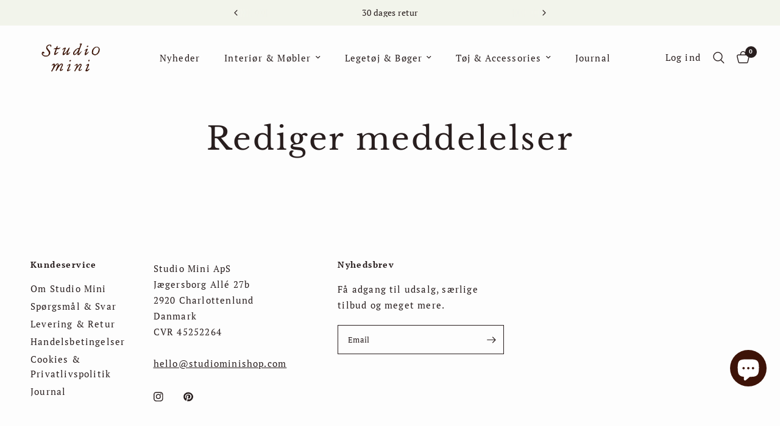

--- FILE ---
content_type: text/javascript
request_url: https://studiominishop.dk/cdn/shop/t/40/assets/header.js?v=53973329853117484881745677645
body_size: 408
content:
if(typeof debounce>"u")var debounce=function(fn,wait){let t;return(...args)=>{clearTimeout(t),t=setTimeout(()=>fn.apply(this,args),wait)}};if(!customElements.get("theme-header")){class ThemeHeader extends HTMLElement{constructor(){super()}connectedCallback(){this.header_section=document.querySelector(".header-section"),this.menu=this.querySelector("#mobile-menu"),this.toggle=document.querySelector(".mobile-toggle-wrapper"),document.addEventListener("keyup",e=>{e.code&&e.code.toUpperCase()==="ESCAPE"&&(this.toggle.removeAttribute("open"),this.toggle.classList.remove("active"))}),this.toggle.querySelector(".mobile-toggle").addEventListener("click",e=>{this.toggle.classList.contains("active")?(e.preventDefault(),document.body.classList.remove("overflow-hidden"),this.toggle.classList.remove("active"),this.closeAnimation(this.toggle)):(document.body.classList.add("overflow-hidden"),setTimeout(()=>{this.toggle.classList.add("active")})),window.dispatchEvent(new Event("resize.resize-select"))}),window.addEventListener("scroll",this.setStickyClass.bind(this),{passive:!0}),window.addEventListener("scroll",this.setHeaderOffset.bind(this),{passive:!0}),window.addEventListener("scroll",this.setHeaderHeight.bind(this),{passive:!0}),window.dispatchEvent(new Event("scroll")),document.querySelector(".announcement-bar-section")&&(window.addEventListener("scroll",this.setAnnouncementHeight(),{passive:!0}),window.dispatchEvent(new Event("resize"))),this.menu.querySelectorAll("summary").forEach(summary=>summary.addEventListener("click",this.onSummaryClick.bind(this))),this.menu.querySelectorAll(".parent-link-back--button").forEach(button=>button.addEventListener("click",this.onCloseButtonClick.bind(this)))}setStickyClass(){if(this.classList.contains("header-sticky--active")){let offset=parseInt(this.getBoundingClientRect().top,10)+document.documentElement.scrollTop;this.classList.toggle("is-sticky",window.scrollY>=offset&&window.scrollY>0)}}setAnnouncementHeight(){const a_bar=document.getElementById("shopify-section-announcement-bar");if(a_bar){let h=a_bar.clientHeight;document.documentElement.style.setProperty("--announcement-height",h+"px")}}setHeaderOffset(){let h=this.header_section.getBoundingClientRect().top;document.documentElement.style.setProperty("--header-offset",h+"px")}setHeaderHeight(){let h=this.clientHeight;document.documentElement.style.setProperty("--header-height",h+"px")}onSummaryClick(event){const detailsElement=event.currentTarget.parentNode,parentMenuElement=detailsElement.closest(".link-container"),isOpen=detailsElement.hasAttribute("open");this.querySelector(".parent-link-back--button")&&(this.menu.scrollTop=0),setTimeout(()=>{detailsElement.classList.add("menu-opening"),parentMenuElement&&parentMenuElement.classList.add("submenu-open")},100)}onCloseButtonClick(event){event.preventDefault();const detailsElement=event.currentTarget.closest("details");this.closeSubmenu(detailsElement)}closeSubmenu(detailsElement){detailsElement.classList.remove("menu-opening"),this.closeAnimation(detailsElement)}closeAnimation(detailsElement){let animationStart;const handleAnimation=time=>{animationStart===void 0&&(animationStart=time),time-animationStart<400?window.requestAnimationFrame(handleAnimation):detailsElement.removeAttribute("open")};window.requestAnimationFrame(handleAnimation)}}customElements.define("theme-header",ThemeHeader)}if(!customElements.get("full-menu")){class FullMenu extends HTMLElement{constructor(){super()}connectedCallback(){if(this.submenus=this.querySelectorAll(".thb-full-menu>.menu-item-has-children:not(.menu-item-has-megamenu)>.sub-menu"),!this.submenus.length)return;const _this=this;window.addEventListener("resize",debounce(function(){_this.resizeSubMenus()},100)),window.dispatchEvent(new Event("resize")),document.fonts.ready.then(function(){_this.resizeSubMenus()})}resizeSubMenus(){this.submenus.forEach(submenu=>{submenu.querySelectorAll(":scope >.menu-item-has-children>.sub-menu").forEach(sub_submenu=>{let w=sub_submenu.offsetWidth,l=sub_submenu.parentElement.parentElement.getBoundingClientRect().left+sub_submenu.parentElement.parentElement.clientWidth+10;w+l>document.body.clientWidth?sub_submenu.parentElement.classList.add("left-submenu"):sub_submenu.parentElement.classList.contains("left-submenu")&&sub_submenu.parentElement.classList.remove("left-submenu")})})}}customElements.define("full-menu",FullMenu)}
//# sourceMappingURL=/cdn/shop/t/40/assets/header.js.map?v=53973329853117484881745677645


--- FILE ---
content_type: text/javascript
request_url: https://studiominishop.dk/cdn/shop/t/40/assets/app.js?v=66788223405949496121745677645
body_size: 4343
content:
function debounce(fn,wait){let t;return(...args)=>{clearTimeout(t),t=setTimeout(()=>fn.apply(this,args),wait)}}var dispatchCustomEvent=function(eventName){var data=arguments.length>1&&arguments[1]!==void 0?arguments[1]:{},detail={detail:data},event=new CustomEvent(eventName,data?detail:null);document.dispatchEvent(event)};if(window.recentlyViewedIds=[],!customElements.get("quantity-selector")){class QuantityInput extends HTMLElement{constructor(){super(),this.input=this.querySelector(".qty"),this.step=this.input.getAttribute("step"),this.changeEvent=new Event("change",{bubbles:!0}),this.subtract=this.querySelector(".minus"),this.add=this.querySelector(".plus"),this.subtract.addEventListener("click",()=>this.change_quantity(-1*this.step)),this.add.addEventListener("click",()=>this.change_quantity(1*this.step))}connectedCallback(){this.classList.add("buttons_added"),this.validateQtyRules()}change_quantity(change){let quantity=Number(this.input.value);isNaN(quantity)&&(quantity=1),!(this.input.getAttribute("min")>quantity+change)&&(this.input.getAttribute("max")&&this.input.getAttribute("max")<quantity+change||(quantity+=change,quantity=Math.max(quantity,1),this.input.value=quantity,this.input.dispatchEvent(this.changeEvent),this.validateQtyRules()))}validateQtyRules(){const value=parseInt(this.input.value);if(this.input.min){const min=parseInt(this.input.min);this.subtract.classList.toggle("disabled",value<=min)}if(this.input.max){const max=parseInt(this.input.max);this.add.classList.toggle("disabled",value>=max)}}}customElements.define("quantity-selector",QuantityInput)}class ArrowSubMenu{constructor(self){this.submenu=self.parentNode.querySelector(".sub-menu"),this.arrow=self,self.addEventListener("click",e=>this.toggle_submenu(e))}toggle_submenu(e){e.preventDefault();let submenu=this.submenu;submenu.classList.contains("active")?(submenu.classList.remove("active"),this.arrow.blur()):submenu.classList.add("active")}}let arrows=document.querySelectorAll(".thb-arrow");if(arrows.forEach(arrow=>{new ArrowSubMenu(arrow)}),!customElements.get("product-card")){class ProductCard extends HTMLElement{constructor(){super(),this.swatches=this.querySelector(".product-card-swatches"),this.image=this.querySelector(".product-card--featured-image-link .product-primary-image"),this.additional_images=this.querySelectorAll(".product-secondary-image"),this.additional_images_nav=this.querySelectorAll(".product-secondary-images-nav li"),this.quick_add=this.querySelector(".product-card--add-to-cart-button-simple"),this.size_options=this.querySelector(".product-card-sizes")}connectedCallback(){this.swatches&&this.enableSwatches(this.swatches,this.image),this.additional_images&&this.enableAdditionalImages(),this.quick_add&&this.enableQuickAdd(),this.size_options&&this.enableSizeOptions()}enableAdditionalImages(){let image_length=this.additional_images.length,images=this.additional_images,nav=this.additional_images_nav,image_container=this.querySelector(".product-card--featured-image-link");const mousemove=function(e){let l=e.offsetX,w=this.getBoundingClientRect().width,prc=l/w,sel=Math.floor(prc*image_length),selimg=images[sel];images.forEach((image,index)=>{image.classList.contains("hover")&&(image.classList.remove("hover"),nav.length&&nav[index].classList.remove("active"))}),selimg&&(selimg.classList.contains("hover")||(selimg.classList.add("hover"),nav.length&&nav[sel].classList.add("active")))},mouseleave=function(e){images.forEach((image,index)=>{image.classList.remove("hover"),nav.length&&nav[index].classList.remove("active")})};image_container&&(image_container.addEventListener("touchstart",mousemove,{passive:!0}),image_container.addEventListener("touchmove",mousemove,{passive:!0}),image_container.addEventListener("touchend",mouseleave,{passive:!0}),image_container.addEventListener("mouseenter",mousemove,{passive:!0}),image_container.addEventListener("mousemove",mousemove,{passive:!0}),image_container.addEventListener("mouseleave",mouseleave,{passive:!0})),images.forEach(function(image){window.addEventListener("load",event=>{lazySizes.loader.unveil(image)})})}enableSwatches(swatches,image){let swatch_list=swatches.querySelectorAll(".product-card-swatch"),org_srcset=image?image.dataset.srcset:"";this.color_index=this.swatches.dataset.index,swatch_list.forEach((swatch,index)=>{window.addEventListener("load",event=>{let image2=new Image;image2.srcset=swatch.dataset.srcset,lazySizes.loader.unveil(image2)}),swatch.addEventListener("mouseover",()=>{[].forEach.call(swatch_list,function(el){el.classList.remove("active")}),image&&(swatch.dataset.srcset?image.setAttribute("srcset",swatch.dataset.srcset):image.setAttribute("srcset",org_srcset)),this.size_options&&(this.current_options[this.color_index]=swatch.querySelector("span").innerText,this.updateMasterId()),swatch.classList.add("active")}),swatch.addEventListener("click",function(evt){window.location.href=this.dataset.href,evt.preventDefault()})})}enableQuickAdd(){this.quick_add.addEventListener("click",this.quickAdd.bind(this))}enableSizeOptions(){let size_list=this.size_options.querySelectorAll(".product-card-sizes--size"),featured_image=this.querySelector(".product-card--featured-image"),has_hover=featured_image.classList.contains("thb-hover"),size_parent=this.size_options.parentElement;this.size_index=this.size_options.dataset.index,this.current_options=this.size_options.dataset.options.split(","),this.updateMasterId(),size_parent.addEventListener("mouseenter",()=>{has_hover&&featured_image.classList.remove("thb-hover")},{passive:!0}),size_parent.addEventListener("mouseleave",()=>{has_hover&&featured_image.classList.add("thb-hover")},{passive:!0}),size_list.forEach(size=>{size.addEventListener("click",evt=>{if(evt.preventDefault(),size.classList.contains("is-disabled"))return;this.current_options[this.size_index]=size.querySelector("span").innerText,this.updateMasterId(),size.classList.add("loading"),size.setAttribute("aria-disabled",!0);const config={method:"POST",headers:{"X-Requested-With":"XMLHttpRequest",Accept:"application/javascript"}};let formData=new FormData;formData.append("id",this.currentVariant.id),formData.append("quantity",1),formData.append("sections",this.getSectionsToRender().map(section=>section.section)),formData.append("sections_url",window.location.pathname),config.body=formData,fetch(`${theme.routes.cart_add_url}`,config).then(response=>response.json()).then(response=>{response.status||(this.renderContents(response),dispatchCustomEvent("cart:item-added",{product:response.hasOwnProperty("items")?response.items[0]:response}))}).catch(e=>{console.error(e)}).finally(()=>{size.classList.remove("loading"),size.removeAttribute("aria-disabled")})})})}updateMasterId(){this.currentVariant=this.getVariantData().find(variant=>!variant.options.map((option,index)=>this.current_options[index]===option).includes(!1)),setTimeout(()=>{this.setDisabled()},100)}getVariantData(){return this.variantData=this.variantData||JSON.parse(this.querySelector('[type="application/json"]').textContent),this.variantData}setDisabled(){const variant_data=this.getVariantData();if(variant_data)if(this.currentVariant){const selected_options=this.currentVariant.options.map((value,index)=>({value,index:`option${index+1}`})),available_options=this.createAvailableOptionsTree(variant_data,selected_options),fieldset_options=Object.values(available_options)[this.size_index];fieldset_options&&this.size_options.querySelectorAll(".product-card-sizes--size").length&&this.size_options.querySelectorAll(".product-card-sizes--size").forEach((input,input_i)=>{input.classList.toggle("is-disabled",fieldset_options[input_i].isUnavailable)})}else this.size_options.querySelectorAll(".product-card-sizes--size").length&&this.size_options.querySelectorAll(".product-card-sizes--size").forEach((input,input_i)=>{input.classList.add("is-disabled")});return!0}createAvailableOptionsTree(variant_data,selected_options){return variant_data.reduce((options,variant)=>(Object.keys(options).forEach(index=>{if(variant[index]===null)return;let entry=options[index].find(option=>option.value===variant[index]);typeof entry>"u"&&(entry={value:variant[index],isUnavailable:!0},options[index].push(entry)),selected_options.reduce((count,{value,index:index2})=>variant[index2]===value?count+1:count,0)>=selected_options.length-1&&(entry.isUnavailable=entry.isUnavailable&&variant.available?!1:entry.isUnavailable),(!this.currentVariant||!this.currentVariant.available)&&selected_options.find(option=>option.value===entry.value&&index===option.index)&&(entry.isUnavailable=!0),index==="option1"&&(entry.isUnavailable=entry.isUnavailable&&variant.available?!1:entry.isUnavailable)}),options),{option1:[],option2:[],option3:[]})}quickAdd(evt){if(evt.preventDefault(),this.quick_add.disabled)return;this.quick_add.classList.add("loading"),this.quick_add.setAttribute("aria-disabled",!0);const config={method:"POST",headers:{"X-Requested-With":"XMLHttpRequest",Accept:"application/javascript"}};let formData=new FormData;return formData.append("id",this.quick_add.dataset.productId),formData.append("quantity",1),formData.append("sections",this.getSectionsToRender().map(section=>section.section)),formData.append("sections_url",window.location.pathname),config.body=formData,fetch(`${theme.routes.cart_add_url}`,config).then(response=>response.json()).then(response=>{response.status||(this.renderContents(response),dispatchCustomEvent("cart:item-added",{product:response.hasOwnProperty("items")?response.items[0]:response}))}).catch(e=>{console.error(e)}).finally(()=>{this.quick_add.classList.remove("loading"),this.quick_add.removeAttribute("aria-disabled")}),!1}getSectionsToRender(){return[{id:"Cart",section:"main-cart",selector:".thb-cart-form"},{id:"Cart-Drawer",section:"cart-drawer",selector:".cart-drawer"},{id:"cart-drawer-toggle",section:"cart-bubble",selector:".thb-item-count"}]}renderContents(parsedState){this.getSectionsToRender().forEach(section=>{if(!document.getElementById(section.id))return;const elementToReplace=document.getElementById(section.id).querySelector(section.selector)||document.getElementById(section.id);elementToReplace.innerHTML=this.getSectionInnerHTML(parsedState.sections[section.section],section.selector),section.id==="Cart-Drawer"&&(document.getElementById("Cart-Drawer")?.notesToggle(),document.getElementById("Cart-Drawer")?.removeProductEvent()),section.id==="Cart"&&typeof Cart<"u"&&new Cart().renderContents(parsedState)}),document.getElementById("Cart-Drawer")&&(document.getElementById("Cart-Drawer").classList.add("active"),document.body.classList.add("open-cart"),document.body.classList.add("open-cc"),document.getElementById("Cart-Drawer").querySelector(".product-recommendations--full")&&document.getElementById("Cart-Drawer").querySelector(".product-recommendations--full").classList.add("active"),dispatchCustomEvent("cart-drawer:open"))}getSectionInnerHTML(html,selector=".shopify-section"){return new DOMParser().parseFromString(html,"text/html").querySelector(selector).innerHTML}}customElements.define("product-card",ProductCard)}if(!customElements.get("side-panel-close")){class PanelClose extends HTMLElement{constructor(){super()}connectedCallback(){this.cc=document.querySelector(".click-capture"),this.onClick=e=>{let panel=document.querySelectorAll(".side-panel.active");panel.length&&this.close_panel(e,panel[0])},this.addEventListener("click",this.onClick.bind(this)),document.addEventListener("panel:close",this.onClick.bind(this)),this.cc.hasAttribute("initialized")||(this.cc.addEventListener("click",this.onClick.bind(this)),this.cc.setAttribute("initialized",""))}close_panel(e,panel){e&&e.preventDefault(),!(!panel&&(panel=e?.target.closest(".side-panel.active"),!panel))&&(panel.classList.contains("product-drawer")||document.body.classList.contains("open-quick-view")?this.close_quick_view():panel.classList.contains("cart-drawer")?(panel.querySelector(".product-recommendations--full")&&(document.body.classList.contains("open-quick-view")||panel.querySelector(".product-recommendations--full").classList.remove("active")),window.innerWidth<1069?document.body.classList.contains("open-quick-view")?this.close_quick_view():(panel.classList.remove("active"),document.body.classList.remove("open-cc"),document.body.classList.remove("open-cart")):panel.querySelector(".product-recommendations--full")?document.body.classList.contains("open-quick-view")?this.close_quick_view():setTimeout(()=>{panel.classList.remove("active"),document.body.classList.remove("open-cc"),document.body.classList.remove("open-cart")},500):(panel.classList.remove("active"),document.body.classList.remove("open-cc"),document.body.classList.remove("open-cart"))):(panel.classList.remove("active"),document.body.classList.remove("open-cc")))}close_quick_view(){let panel=document.getElementById("Product-Drawer");panel.querySelector(".product-quick-images--container")&&panel.querySelector(".product-quick-images--container").classList.remove("active"),window.innerWidth<1069?(panel.classList.remove("active"),(!document.body.classList.contains("open-cart")||!document.body.classList.contains("open-quick-view"))&&document.body.classList.remove("open-cc"),document.body.classList.remove("open-quick-view")):panel.querySelector(".product-quick-images--container")&&setTimeout(()=>{panel.classList.remove("active"),(!document.body.classList.contains("open-cart")||!document.body.classList.contains("open-quick-view"))&&document.body.classList.remove("open-cc"),document.body.classList.remove("open-quick-view"),panel.querySelector("#Product-Drawer-Content").innerHTML=""},500)}}customElements.define("side-panel-close",PanelClose),document.addEventListener("keyup",e=>{e.code&&e.code.toUpperCase()==="ESCAPE"&&dispatchCustomEvent("panel:close")})}if(!customElements.get("cart-drawer")){class CartDrawer extends HTMLElement{constructor(){super()}connectedCallback(){document.getElementById("cart-drawer-toggle").addEventListener("click",e=>{e.preventDefault(),document.body.classList.add("open-cc"),document.body.classList.add("open-cart"),this.classList.add("active"),this.focus(),setTimeout(()=>{this.querySelector(".product-recommendations--full")?.classList.add("active")}),dispatchCustomEvent("cart-drawer:open")}),this.debouncedOnChange=debounce(event=>{this.onChange(event)},300),document.addEventListener("cart:refresh",event=>{this.refresh()}),this.addEventListener("change",this.debouncedOnChange.bind(this)),this.notesToggle(),this.removeProductEvent()}onChange(event){event.target.classList.contains("qty")&&this.updateQuantity(event.target.dataset.index,event.target.value)}removeProductEvent(){this.querySelectorAll(".remove").forEach(remove=>{remove.addEventListener("click",event=>{this.updateQuantity(event.target.dataset.index,"0"),event.preventDefault()})})}getSectionsToRender(){return[{id:"Cart-Drawer",section:"cart-drawer",selector:".cart-drawer"},{id:"cart-drawer-toggle",section:"cart-bubble",selector:".thb-item-count"}]}getSectionInnerHTML(html,selector){return new DOMParser().parseFromString(html,"text/html").querySelector(selector).innerHTML}notesToggle(){let notes_toggle=document.getElementById("order-note-toggle");notes_toggle&&(notes_toggle.addEventListener("click",event=>{notes_toggle.nextElementSibling.classList.add("active")}),notes_toggle.nextElementSibling.querySelectorAll(".button, .order-note-toggle__content-overlay").forEach(el=>{el.addEventListener("click",event=>{notes_toggle.nextElementSibling.classList.remove("active"),this.saveNotes()})}))}saveNotes(){fetch(`${theme.routes.cart_update_url}.js`,{method:"POST",headers:{"Content-Type":"application/json",Accept:"application/json"},body:JSON.stringify({note:document.getElementById("mini-cart__notes").value})})}updateQuantity(line,quantity){this.querySelector(`#CartDrawerItem-${line}`)?.classList.add("thb-loading");const body=JSON.stringify({line,quantity,sections:this.getSectionsToRender().map(section=>section.section),sections_url:window.location.pathname});dispatchCustomEvent("line-item:change:start",{quantity}),this.querySelector(".product-recommendations--full")?.classList.remove("active"),fetch(`${theme.routes.cart_change_url}`,{method:"POST",headers:{"Content-Type":"application/json",Accept:"application/json"},body}).then(response=>response.text()).then(state=>{const parsedState=JSON.parse(state);this.getSectionsToRender().forEach(section=>{const elementToReplace=document.getElementById(section.id).querySelector(section.selector)||document.getElementById(section.id);parsedState.sections&&(elementToReplace.innerHTML=this.getSectionInnerHTML(parsedState.sections[section.section],section.selector))}),this.removeProductEvent(),this.notesToggle(),dispatchCustomEvent("line-item:change:end",{quantity,cart:parsedState}),this.querySelector(`#CartDrawerItem-${line}`)?.classList.remove("thb-loading")})}refresh(){this.querySelector(".product-recommendations--full")?.classList.remove("active"),fetch(`${window.location.pathname}?sections=cart-drawer,cart-bubble`).then(response=>response.text()).then(state=>{const parsedState=JSON.parse(state);this.getSectionsToRender().forEach(section=>{const elementToReplace=document.getElementById(section.id).querySelector(section.selector)||document.getElementById(section.id);elementToReplace.innerHTML=this.getSectionInnerHTML(parsedState[section.section],section.selector)}),this.removeProductEvent(),this.notesToggle()})}}customElements.define("cart-drawer",CartDrawer)}class SelectWidth{constructor(){let _this=this;window.addEventListener("load",()=>{document.querySelectorAll(".resize-select").forEach(_this.resizeSelect)}),document.body.addEventListener("change",e=>{e.target.matches(".resize-select")&&e.target.offsetParent!==null&&_this.resizeSelect(e.target)}),window.addEventListener("resize.resize-select",function(){document.querySelectorAll(".resize-select").forEach(_this.resizeSelect)})}resizeSelect(sel){let tempOption=document.createElement("option");tempOption.textContent=sel.selectedOptions[0].textContent;let tempSelect=document.createElement("select"),offset=13;tempSelect.style.visibility="hidden",tempSelect.style.position="fixed",tempSelect.appendChild(tempOption),(sel.classList.contains("thb-language-code")||sel.classList.contains("thb-currency-code")||sel.classList.contains("facet-filters__sort"))&&(offset=2),sel.after(tempSelect),tempSelect.clientWidth>0&&(sel.style.width=`${+tempSelect.clientWidth+offset}px`),tempSelect.remove()}}typeof SelectWidth<"u"&&new SelectWidth;class FooterMenuToggle{constructor(){let _this=this;document.querySelectorAll(".thb-widget-title.collapsible").forEach(button=>{button.addEventListener("click",e=>{button.classList.toggle("active")})})}}if(!customElements.get("quick-view")){class QuickView extends HTMLElement{constructor(){super()}connectedCallback(){this.drawer=document.getElementById("Product-Drawer"),this.body=document.body,this.addEventListener("click",this.setupEventListener.bind(this))}setupEventListener(e){e.preventDefault();let productHandle=this.dataset.productHandle,href=`${theme.routes.root_url}/products/${productHandle}?view=quick-view`;href=href.replace("//","/"),!(!href||!productHandle)&&(this.classList.contains("loading")||(this.classList.add("loading"),fetch(href,{method:"GET"}).then(response=>(this.classList.remove("loading"),response.text())).then(text=>{const sectionInnerHTML=new DOMParser().parseFromString(text,"text/html").querySelector("#Product-Drawer-Content").innerHTML;this.renderQuickview(sectionInnerHTML,href,productHandle)})))}renderQuickview(sectionInnerHTML,href,productHandle){if(sectionInnerHTML){this.drawer.querySelector("#Product-Drawer-Content").innerHTML=sectionInnerHTML;let js_files=this.drawer.querySelector("#Product-Drawer-Content").querySelectorAll("script");if(js_files.length>0){var head=document.getElementsByTagName("head")[0];js_files.forEach((js_file,i)=>{let script=document.createElement("script");script.src=js_file.src,head.appendChild(script)})}setTimeout(()=>{Shopify&&Shopify.PaymentButton&&Shopify.PaymentButton.init(),window.ProductModel&&window.ProductModel.loadShopifyXR()},300),this.body.classList.add("open-cc"),this.body.classList.add("open-quick-view"),this.drawer.classList.add("active"),this.drawer.querySelector(".side-panel-close").focus(),setTimeout(()=>{this.drawer.querySelector(".product-quick-images--container").classList.add("active")}),dispatchCustomEvent("quick-view:open",{productUrl:href,productHandle}),addIdToRecentlyViewed(productHandle)}}}customElements.define("quick-view",QuickView)}if(!customElements.get("side-panel-content-tabs")){class SidePanelContentTabs extends HTMLElement{constructor(){super(),this.buttons=this.querySelectorAll("button"),this.panels=this.parentElement.querySelectorAll(".side-panel-content--tab-panel")}connectedCallback(){this.setupButtonObservers()}disconnectedCallback(){}setupButtonObservers(){this.buttons.forEach((item,i)=>{item.addEventListener("click",e=>{this.toggleActiveClass(i)})})}toggleActiveClass(i){this.buttons.forEach(button=>{button.classList.remove("tab-active")}),this.buttons[i].classList.add("tab-active"),this.panels.forEach(panel=>{panel.classList.remove("tab-active")}),this.panels[i].classList.add("tab-active")}}customElements.define("side-panel-content-tabs",SidePanelContentTabs)}if(!customElements.get("collapsible-row")){class CollapsibleRow extends HTMLElement{constructor(){super(),this.details=this.querySelector("details"),this.summary=this.querySelector("summary"),this.content=this.querySelector(".collapsible__content"),this.animation=null,this.isClosing=!1,this.isExpanding=!1}connectedCallback(){this.setListeners()}setListeners(){this.querySelector("summary").addEventListener("click",e=>this.onClick(e))}instantClose(){this.tl.timeScale(10).reverse()}animateClose(){this.tl.timeScale(3).reverse()}animateOpen(){this.tl.timeScale(1).play()}onClick(e){e.preventDefault(),this.details.style.overflow="hidden",this.isClosing||!this.details.open?this.open():(this.isExpanding||this.details.open)&&this.shrink()}shrink(){this.isClosing=!0;const startHeight=`${this.details.offsetHeight}px`,endHeight=`${this.summary.offsetHeight}px`;this.animation&&this.animation.cancel(),this.animation=this.details.animate({height:[startHeight,endHeight]},{duration:250,easing:"ease"}),this.animation.onfinish=()=>this.onAnimationFinish(!1),this.animation.oncancel=()=>this.isClosing=!1}open(){this.details.style.height=`${this.details.offsetHeight}px`,this.details.open=!0,window.requestAnimationFrame(()=>this.expand())}expand(){this.isExpanding=!0;const startHeight=`${this.details.offsetHeight}px`,endHeight=`${this.summary.offsetHeight+this.content.offsetHeight}px`;this.animation&&this.animation.cancel(),this.animation=this.details.animate({height:[startHeight,endHeight]},{duration:400,easing:"ease-out"}),this.animation.onfinish=()=>this.onAnimationFinish(!0),this.animation.oncancel=()=>this.isExpanding=!1}onAnimationFinish(open){this.details.open=open,this.animation=null,this.isClosing=!1,this.isExpanding=!1,this.details.style.height=this.details.style.overflow=""}}customElements.define("collapsible-row",CollapsibleRow)}function addIdToRecentlyViewed(handle){if(!handle){let product=document.querySelector(".thb-product-detail");product&&(handle=product.dataset.handle)}if(handle){if(window.localStorage){let recentIds=window.localStorage.getItem("recently-viewed");recentIds!="undefined"&&recentIds!=null&&(window.recentlyViewedIds=JSON.parse(recentIds))}var i=window.recentlyViewedIds.indexOf(handle);i>-1&&window.recentlyViewedIds.splice(i,1),window.recentlyViewedIds.unshift(handle),window.localStorage&&window.localStorage.setItem("recently-viewed",JSON.stringify(window.recentlyViewedIds))}}document.addEventListener("DOMContentLoaded",()=>{typeof FooterMenuToggle<"u"&&new FooterMenuToggle});
//# sourceMappingURL=/cdn/shop/t/40/assets/app.js.map?v=66788223405949496121745677645
